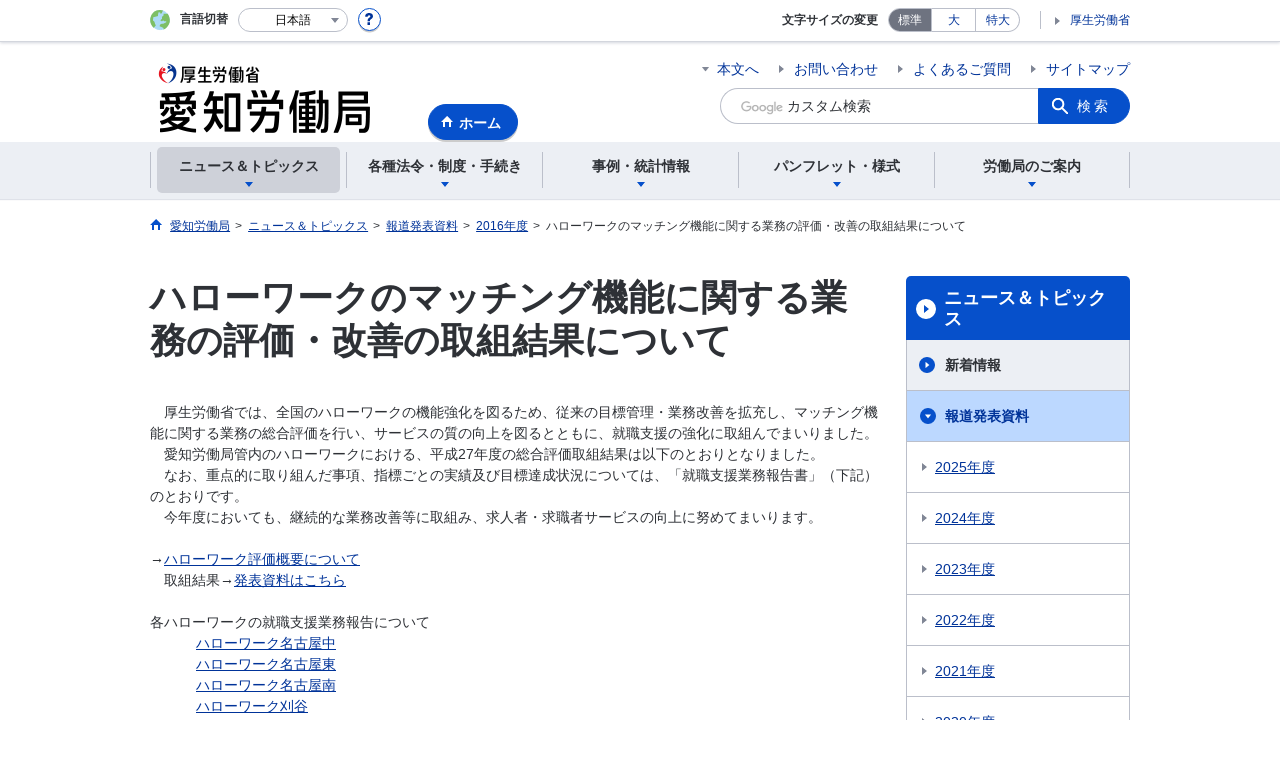

--- FILE ---
content_type: text/html; charset=UTF-8
request_url: https://jsite.mhlw.go.jp/aichi-roudoukyoku/news_topics/houdou/0402_001/harowakuhyouka.html
body_size: 8296
content:
<!DOCTYPE html>
<html lang="ja" class="is-nojs">
<head prefix="og: http://ogp.me/ns# fb: http://ogp.me/ns/fb# article: http://ogp.me/ns/article#">
<meta charset="UTF-8">
<meta name="robots" content="index,follow">
<meta http-equiv="X-UA-Compatible" content="IE=edge">
<meta name="viewport" content="width=device-width,initial-scale=1">
<meta name="format-detection" content="telephone=no">
<meta name="description" content="">
<meta name="keywords" content="">
<meta property="og:title" content="ハローワークのマッチング機能に関する業務の評価・改善の取組結果について">
<meta property="og:type" content="website">
<meta property="og:url" content="https://jsite.mhlw.go.jp/aichi-roudoukyoku/news_topics/houdou/0402_001/harowakuhyouka.html">
<meta property="og:image" content="">
<meta property="og:site_name" content="">
<meta property="og:description" content="">
<meta property="fb:app_id" content="">
<title>ハローワークのマッチング機能に関する業務の評価・改善の取組結果について | 愛知労働局</title>
<link rel="canonical" href="https://jsite.mhlw.go.jp/aichi-roudoukyoku/news_topics/houdou/0402_001/harowakuhyouka.html">
<link rel="stylesheet" href="/common/common/css/app.css">
<link rel="stylesheet" href="/common/common/css/acn.css">
<script>document.documentElement.className = document.documentElement.className.replace('is-nojs', 'is-js');</script>
<script src="/common/common/js/newDate.js"></script>
</head>
<body class=" t-pref nav01">
<noscript>
<p>このページではJavaScriptを使用しています。JavaScriptを有効にしてください。</p>
</noscript>
<div class="l-wrapper" id="top">

<header class="l-header">
<div class="l-headerMain">
<div class="l-headerMain__inner">
<div class="l-headerMain__left">
<div class="m-headerLogo"><a href="https://jsite.mhlw.go.jp/aichi-roudoukyoku/"><img src="/aichi-roudoukyoku/content/contents/001136414.png" alt="愛知労働局"></a></div><a href="https://jsite.mhlw.go.jp/aichi-roudoukyoku/" class="m-headerHome"><span>ホーム</span></a>
<button type="button" class="m-headerHmenu js-hmenu"><span class="m-headerHmenu__line"><span>メニュー</span></span></button>
<!-- /.l-headerMain__left --></div>
<div class="l-headerMain__right">
<ul class="m-headerLink">
<li><a href="#content" class="m-headerLink--main js-scroll" data-id="#content">本文へ</a></li>

<li><a href="https://jsite.mhlw.go.jp/aichi-roudoukyoku/otoiawase.html">お問い合わせ</a></li>

<li><a href="https://jsite.mhlw.go.jp/aichi-roudoukyoku/yokuaru_goshitsumon.html">よくあるご質問</a></li>

<li><a href="https://jsite.mhlw.go.jp/aichi-roudoukyoku/sitemap.html">サイトマップ</a></li>


<li class="m-headerLink--sp"><a href="https://www.mhlw.go.jp/">厚生労働省</a></li>
</ul>



<form id="cse-search-box" action="https://jsite.mhlw.go.jp/aichi-roudoukyoku/site_kensaku.html">
<div class="m-headerSearch">
<input id="q" name="q" type="text" class="m-headerSearch__textbox pbInputForm" title="カスタム検索" placeholder="カスタム検索">
<input id="cx" value="008360137830989107331:-4omctyrqba
" type="hidden" name="cx" />
<input id="cof" value="FORID:10" type="hidden" name="cof" />
<input id="ie" value="UTF-8" type="hidden" name="ie" />
<button type="submit" class="m-headerSearch__button lbButton">検索</button>
<!-- /.m-headerSearch --></div>
</form>
<!-- /.l-headerMain__right --></div>
<!-- /.l-headerMain__inner --></div>
<!-- /.l-headerMain --></div>
<div class="l-headerUtil">
<div class="l-headerUtil__inner">
<div class="m-headerUtil">
<div class="m-headerUtil__lang">
<div class="m-headerUtil__lang__ttl"><span>言語切替</span></div>
<p class="m-headerUtil__lang__help"><a href="#" class="js-modal"><img src="/common/common/img/icn_help.svg" alt="ヘルプ情報"></a></p>
<div class="m-modal">
<div class="m-modal__content">
<div class="m-modal__inner" tabindex="0">
<div class="m-hdgLv3"><div class="m-hdgLv3__hdg">「言語切替」サービスについて</div></div>
<div><p class="m-txtM">このホームページを、英語・中国語・韓国語へ機械的に自動翻訳します。以下の内容をご理解のうえ、ご利用いただきますようお願いします。</p>

<ul class="m-listOrder">
<li><span class="m-listOrder__sym">1.</span>

<div class="m-listOrder__txt">翻訳対象はページ内に記載されている文字情報となります。画像等で表現する内容は翻訳されません。</div>
</li>
<li><span class="m-listOrder__sym">2.</span>
<div class="m-listOrder__txt">機械による自動翻訳のため、必ずしも正確な翻訳であるとは限りません。</div>
</li>
<li><span class="m-listOrder__sym">3.</span>
<div class="m-listOrder__txt">翻訳前の日本語ページに比べ、画面の表示に若干時間がかかる場合があります。</div>
</li>
</ul></div>
<button type="button" class="m-modal__close"><span>閉じる</span></button>
<!-- /.m-modal__inner --></div>
<!-- /.m-modal__content --></div>
<!-- /.m-modal --></div>
<div class="m-headerUtil__lang__select">
<div class="m-headerUtil__lang__select__current"><button type="button" id="headerLang">
<span class="is-ja">日本語</span>
<span class="is-en">English</span>
<span class="is-cn">中文(简体字)</span>
<span class="is-tw">中文(繁體字)</span>
<span class="is-ko">한국어</span>
<img src="/common/common/img/icn_lang.svg" alt="開く"></button></div>
<ul class="m-headerUtil__lang__select__list">
<li><olang><a href="" lang="ja" data-lang="ja">日本語</a></olang></li>
<li><olang><a href="https://translation.mhlw.go.jp
/LUCMHLW/ns/w1/jaen/" lang="en" data-lang="en">English</a></olang></li>
<li><olang><a href="https://translation.mhlw.go.jp
/LUCMHLW/ns/w1/jazh/" lang="zh-cn" data-lang="zh-cn">中文(简体字)</a></olang></li>
<li><olang><a href="https://translation.mhlw.go.jp
/LUCMHLW/ns/w1/jazhb/" lang="zh-tw" data-lang="zh-tw">中文(繁體字)</a></olang></li>
<li><olang><a href="https://translation.mhlw.go.jp
/LUCMHLW/ns/w1/jako/" lang="ko" data-lang="ko">한국어</a></olang></li>
</ul>
<olang><script src="https://code.jquery.com/jquery-3.2.1.min.js"></script></olang>
<script>
$(function(){
	if (location.href.indexOf("tl.cgi") != -1) {
	var url = location.href
	var translation_url = url.slice(0,url.indexOf("?SLANG")).slice(url.indexOf("tl.cgi/") + 7);
	}else{
	var translation_url = location.href;
	}
	$("ul.m-headerUtil__lang__select__list a").each(function() {
	$(this).attr("href",$(this).attr("href") + translation_url);
	});
});
</script>
<!-- /.m-headerUtil__lang__select --></div>
<!-- /.m-headerUtil__lang --></div>
<div class="m-headerUtil__support">
<dl class="m-headerUtil__fontsize">
<dt>文字サイズの変更</dt>
<dd><a href="#" class="js-fontAdjust is-current" data-size="m">標準</a></dd>
<dd><a href="#" class="js-fontAdjust" data-size="l">大</a></dd>
<dd><a href="#" class="js-fontAdjust" data-size="xl">特大</a></dd>
<!-- /.m-headerUtil__fontsize --></dl>
<ul class="m-headerUtil__support__list">
<li><a href="https://www.mhlw.go.jp/">厚生労働省</a></li>
</ul>
<!-- /.m-headerUtil__support --></div>
<!-- /.m-headerUtil --></div>
<!-- /.l-headerUtil__inner --></div>
<!-- /.l-headerUtil --></div>
<nav class="l-headerGnav">
<div class="l-headerGnav__inner">
<ul class="m-headerGnav">
<li><a href="#" class="js-mdrop" data-id="megadrop-01"><span><span>ニュース＆トピックス</span></span></a>
<div class="m-headerMdrop" id="megadrop-01">
<div class="m-headerMdrop__content">
<div class="m-headerMdrop__hdg">
<div class="m-headerMdrop__hdg--lv2"><a href="#mdorop-01" class="js-toggle-sp" data-id="mdorop-01">ニュース＆トピックス
<span class="m-headerMdrop__hdg--lv2__icn"><img src="/common/common/img/icn_toggle_plus.svg" alt="開く"></span></a></div>
<p class="m-headerMdrop__hdg__link"><a href="/aichi-roudoukyoku/news_topics.html">ニュース＆トピックストップへ</a></p>
<!-- /.m-headerMdrop__hdg --></div>
<div class="m-headerMdrop__content__inner">
<ul class="m-headerMdrop__menu" id="mdorop-01">
<li class="m-headerMdrop__menu--sp"><a href="/aichi-roudoukyoku/news_topics.html"><span>ニュース＆トピックストップへ</span></a></li>
<li><a href="/aichi-roudoukyoku/news_topics/houdou.html"><span>報道発表資料</span></a></li>
<li><a href="/aichi-roudoukyoku/news_topics/event.html"><span>イベント</span></a></li>
<li><a href="/aichi-roudoukyoku/news_topics/kantokusho_oshirase.html"><span>労働基準監督署からのお知らせ（監督署の一覧）</span></a></li>
<li><a href="/aichi-hellowork/list.html"><span>ハローワークからのお知らせ</span></a></li>
<!-- /.m-headerMdrop__menu --></ul>
<!-- /.m-headerMdrop__content__inner --></div>
<button type="button" class="m-headerMdrop__close"><span>閉じる</span></button>
<!-- /.m-headerMdrop__content --></div>
<!-- /.m-headerMdrop --></div>
</li>
<li><a href="#" class="js-mdrop" data-id="megadrop-02"><span><span>各種法令・制度・手続き</span></span></a>
<div class="m-headerMdrop" id="megadrop-02">
<div class="m-headerMdrop__content">
<div class="m-headerMdrop__hdg">
<div class="m-headerMdrop__hdg--lv2"><a href="#mdorop-02" class="js-toggle-sp" data-id="mdorop-02">各種法令・制度・手続き
<span class="m-headerMdrop__hdg--lv2__icn"><img src="/common/common/img/icn_toggle_plus.svg" alt="開く"></span></a></div>
<p class="m-headerMdrop__hdg__link"><a href="/aichi-roudoukyoku/hourei_seido_tetsuzuki.html">各種法令・制度・手続きトップへ</a></p>
<!-- /.m-headerMdrop__hdg --></div>
<div class="m-headerMdrop__content__inner">
<ul class="m-headerMdrop__menu" id="mdorop-02">
<li class="m-headerMdrop__menu--sp"><a href="/aichi-roudoukyoku/hourei_seido_tetsuzuki.html"><span>各種法令・制度・手続きトップへ</span></a></li>
<li><a href="/aichi-roudoukyoku/hourei_seido_tetsuzuki/koyou_kintou.html"><span>雇用環境・均等関係</span></a></li>
<li><a href="/aichi-roudoukyoku/hourei_seido_tetsuzuki/kobetsu_roudou_funsou.html"><span>個別労働紛争解決制度</span></a></li>
<li><a href="/aichi-roudoukyoku/hourei_seido_tetsuzuki/_121796.html"><span>助成金のご案内</span></a></li>
<li><a href="/aichi-roudoukyoku/hourei_seido_tetsuzuki/roudoukijun_keiyaku.html"><span>労働基準・労働契約関係</span></a></li>
<li><a href="/aichi-roudoukyoku/hourei_seido_tetsuzuki/tingin.html"><span>最低賃金・家内労働関係</span></a></li>
<li><a href="/aichi-roudoukyoku/hourei_seido_tetsuzuki/rousai_hoken.html"><span>労災保険関係</span></a></li>
<li><a href="/aichi-roudoukyoku/hourei_seido_tetsuzuki/anzen_eisei.html"><span>安全衛生関係</span></a></li>
<li><a href="/aichi-roudoukyoku/hourei_seido_tetsuzuki/roudou_hoken.html"><span>労働保険関係</span></a></li>
<li><a href="/aichi-roudoukyoku/hourei_seido_tetsuzuki/koyou_hoken.html"><span>雇用保険関係</span></a></li>
<li><a href="/aichi-roudoukyoku/hourei_seido_tetsuzuki/shokugyou_shoukai.html"><span>職業紹介関係</span></a></li>
<li><a href="/aichi-roudoukyoku/hourei_seido_tetsuzuki/shokugyou_taisaku.html"><span>職業対策関係</span></a></li>
<li><a href="/aichi-roudoukyoku/hourei_seido_tetsuzuki/shokugyou_kunren.html"><span>ハロートレーニング（公的職業訓練）関係</span></a></li>
<li><a href="/aichi-roudoukyoku/hourei_seido_tetsuzuki/roudousha_haken.html"><span>労働者派遣事業関係</span></a></li>
<li><a href="/aichi-roudoukyoku/hourei_seido_tetsuzuki/yuryou_muryou_shokugyou.html"><span>有料無料職業紹介関係</span></a></li>
<li><a href="/aichi-roudoukyoku/hourei_seido_tetsuzuki/06-08-21-2annai.html"><span>保有個人情報開示制度のご案内</span></a></li>
<li><a href="/aichi-roudoukyoku/hourei_seido_tetsuzuki/_121469.html"><span>公益通報者の保護</span></a></li>
<li><a href="/aichi-roudoukyoku/hourei_seido_tetsuzuki/hourei_youshikishu.html"><span>関係法令</span></a></li>
<li><a href="/aichi-roudoukyoku/hourei_seido_tetsuzuki/06-08-21-1annai.html"><span>情報公開制度のご案内</span></a></li>
<li><a href="/aichi-roudoukyoku/hourei_seido_tetsuzuki/kouji.html"><span>公示関係</span></a></li>
<!-- /.m-headerMdrop__menu --></ul>
<!-- /.m-headerMdrop__content__inner --></div>
<button type="button" class="m-headerMdrop__close"><span>閉じる</span></button>
<!-- /.m-headerMdrop__content --></div>
<!-- /.m-headerMdrop --></div>
</li>
<li><a href="#" class="js-mdrop" data-id="megadrop-03"><span><span>事例・統計情報</span></span></a>
<div class="m-headerMdrop" id="megadrop-03">
<div class="m-headerMdrop__content">
<div class="m-headerMdrop__hdg">
<div class="m-headerMdrop__hdg--lv2"><a href="#mdorop-03" class="js-toggle-sp" data-id="mdorop-03">事例・統計情報
<span class="m-headerMdrop__hdg--lv2__icn"><img src="/common/common/img/icn_toggle_plus.svg" alt="開く"></span></a></div>
<p class="m-headerMdrop__hdg__link"><a href="/aichi-roudoukyoku/jirei_toukei.html">事例・統計情報トップへ</a></p>
<!-- /.m-headerMdrop__hdg --></div>
<div class="m-headerMdrop__content__inner">
<ul class="m-headerMdrop__menu" id="mdorop-03">
<li class="m-headerMdrop__menu--sp"><a href="/aichi-roudoukyoku/jirei_toukei.html"><span>事例・統計情報トップへ</span></a></li>
<li><a href="/aichi-roudoukyoku/jirei_toukei/koyou_kintou.html"><span>雇用環境・均等関係</span></a></li>
<li><a href="/aichi-roudoukyoku/jirei_toukei/roudoujikan_kyujitsu_kyuka.html"><span>労働基準・労働契約関係</span></a></li>
<li><a href="/aichi-roudoukyoku/jirei_toukei/anzen_eisei.html"><span>安全衛生関係</span></a></li>
<li><a href="/aichi-roudoukyoku/jirei_toukei/chingin_kanairoudou.html"><span>最低賃金・家内労働関係</span></a></li>
<li><a href="/aichi-roudoukyoku/jirei_toukei/syokugyouanteika.html"><span>職業安定関係</span></a></li>
<li><a href="/aichi-roudoukyoku/jirei_toukei/syokugyoutaisakuka.html"><span>職業対策関係</span></a></li>
<li><a href="/aichi-roudoukyoku/jirei_toukei/toukei.html"><span>需給調整事業関係</span></a></li>
<li><a href="/aichi-roudoukyoku/jirei_toukei/soumuka.html"><span>総務課</span></a></li>
<!-- /.m-headerMdrop__menu --></ul>
<!-- /.m-headerMdrop__content__inner --></div>
<button type="button" class="m-headerMdrop__close"><span>閉じる</span></button>
<!-- /.m-headerMdrop__content --></div>
<!-- /.m-headerMdrop --></div>
</li>
<li><a href="#" class="js-mdrop" data-id="megadrop-04"><span><span>パンフレット・様式</span></span></a>
<div class="m-headerMdrop" id="megadrop-04">
<div class="m-headerMdrop__content">
<div class="m-headerMdrop__hdg">
<div class="m-headerMdrop__hdg--lv2"><a href="#mdorop-04" class="js-toggle-sp" data-id="mdorop-04">パンフレット・様式
<span class="m-headerMdrop__hdg--lv2__icn"><img src="/common/common/img/icn_toggle_plus.svg" alt="開く"></span></a></div>
<p class="m-headerMdrop__hdg__link"><a href="/aichi-roudoukyoku/pamphlet_form.html">パンフレット・様式トップへ</a></p>
<!-- /.m-headerMdrop__hdg --></div>
<div class="m-headerMdrop__content__inner">
<ul class="m-headerMdrop__menu" id="mdorop-04">
<li class="m-headerMdrop__menu--sp"><a href="/aichi-roudoukyoku/pamphlet_form.html"><span>パンフレット・様式トップへ</span></a></li>
<li><a href="/aichi-roudoukyoku/pamphlet_form/_121779.html"><span>労働保険の適用・徴収関係</span></a></li>
<li><a href="/aichi-roudoukyoku/pamphlet_form/_121780.html"><span>雇用環境・均等関係</span></a></li>
<li><a href="/aichi-roudoukyoku/pamphlet_form/_121781.html"><span>個別労働紛争解決制度</span></a></li>
<li><a href="/aichi-roudoukyoku/pamphlet_form/_121783.html"><span>労働基準・労働契約関係</span></a></li>
<li><a href="/aichi-roudoukyoku/pamphlet_form/_121784.html"><span>最低賃金・家内労働関係</span></a></li>
<li><a href="/aichi-roudoukyoku/pamphlet_form/anzen_eisei.html"><span>労働安全衛生関係</span></a></li>
<li><a href="/aichi-roudoukyoku/pamphlet_form/_121785.html"><span>労災補償関係</span></a></li>
<li><a href="/aichi-roudoukyoku/pamphlet_form/_121786.html"><span>雇用保険関係</span></a></li>
<li><a href="/aichi-roudoukyoku/pamphlet_form/_121787.html"><span>職業紹介関係</span></a></li>
<li><a href="/aichi-roudoukyoku/pamphlet_form/_121788.html"><span>職業対策関係</span></a></li>
<li><a href="/aichi-roudoukyoku/pamphlet_form/_121789.html"><span>職業訓練関係</span></a></li>
<li><a href="/aichi-roudoukyoku/pamphlet_form/_121790_0216.html"><span>労働者派遣事業関係</span></a></li>
<li><a href="/aichi-roudoukyoku/pamphlet_form/_121790_0215.html"><span>有料・無料職業紹介事業関係</span></a></li>
<!-- /.m-headerMdrop__menu --></ul>
<!-- /.m-headerMdrop__content__inner --></div>
<button type="button" class="m-headerMdrop__close"><span>閉じる</span></button>
<!-- /.m-headerMdrop__content --></div>
<!-- /.m-headerMdrop --></div>
</li>
<li><a href="#" class="js-mdrop" data-id="megadrop-05"><span><span>労働局のご案内</span></span></a>
<div class="m-headerMdrop" id="megadrop-05">
<div class="m-headerMdrop__content">
<div class="m-headerMdrop__hdg">
<div class="m-headerMdrop__hdg--lv2"><a href="#mdorop-05" class="js-toggle-sp" data-id="mdorop-05">労働局のご案内
<span class="m-headerMdrop__hdg--lv2__icn"><img src="/common/common/img/icn_toggle_plus.svg" alt="開く"></span></a></div>
<p class="m-headerMdrop__hdg__link"><a href="/aichi-roudoukyoku/roudoukyoku.html">労働局のご案内トップへ</a></p>
<!-- /.m-headerMdrop__hdg --></div>
<div class="m-headerMdrop__content__inner">
<ul class="m-headerMdrop__menu" id="mdorop-05">
<li class="m-headerMdrop__menu--sp"><a href="/aichi-roudoukyoku/roudoukyoku.html"><span>労働局のご案内トップへ</span></a></li>
<li><a href="/aichi-roudoukyoku/roudoukyoku/roudoukyoku.html"><span>労働局について（概要）</span></a></li>
<li><a href="/aichi-roudoukyoku/roudoukyoku/_121771.html"><span>庁舎のご案内</span></a></li>
<li><a href="/aichi-roudoukyoku/roudoukyoku/sosikizu.html"><span>各部の業務内容</span></a></li>
<li><a href="/aichi-roudoukyoku/roudoukyoku/kokkakoumuin.html"><span>職員採用情報</span></a></li>
<li><a href="/aichi-roudoukyoku/roudoukyoku/kojinjyouhoutoriatukai.html"><span>愛知労働局における個人情報の取扱いについて</span></a></li>
<li><a href="/aichi-roudoukyoku/roudoukyoku/kanren_shisetsu.html"><span>関連施設</span></a></li>
<li><a href="/aichi-roudoukyoku/roudoukyoku/gosoudan_naiyou_madoguchi.html"><span>各種相談窓口のご案内</span></a></li>
<!-- /.m-headerMdrop__menu --></ul>
<!-- /.m-headerMdrop__content__inner --></div>
<button type="button" class="m-headerMdrop__close"><span>閉じる</span></button>
<!-- /.m-headerMdrop__content --></div>
<!-- /.m-headerMdrop --></div>
</li>
<!-- /.m-headerGnav --></ul>
<!-- /.l-headerGnav__inner --></div>
<div class="m-headerGnav__close--sp"><button type="button" class="m-headerGnav__close--sp__button"><span>閉じる</span></button></div>
<!-- /.l-headerGnav --></nav>
<!-- /.l-header --></header>

<main class="l-content" id="content">
<div class="l-contentHead">
<div class="l-contentHead__inner">


<ol class="m-navBreadcrumb" itemscope="" itemtype="http://schema.org/BreadcrumbList">
<li itemprop="itemListElement" itemscope="" itemtype="http://schema.org/ListItem">
<a href="/aichi-roudoukyoku/home.html" itemprop="item"><span itemprop="name">愛知労働局</span></a>
<meta itemprop="position" content="1"><span>></span></li>
<li itemprop="itemListElement" itemscope="" itemtype="http://schema.org/ListItem">
<a href="/aichi-roudoukyoku/news_topics.html" itemprop="item"><span itemprop="name">ニュース＆トピックス</span></a>
<meta itemprop="position" content="2"><span>></span></li>
<li itemprop="itemListElement" itemscope="" itemtype="http://schema.org/ListItem">
<a href="/aichi-roudoukyoku/news_topics/houdou.html" itemprop="item"><span itemprop="name">報道発表資料</span></a>
<meta itemprop="position" content="3"><span>></span></li>
<li itemprop="itemListElement" itemscope="" itemtype="http://schema.org/ListItem">
<a href="/aichi-roudoukyoku/news_topics/houdou/0402_001.html" itemprop="item"><span itemprop="name">2016年度</span></a>
<meta itemprop="position" content="4"><span>></span></li>
<li itemprop="itemListElement" itemscope="" itemtype="http://schema.org/ListItem">
<span itemprop="name" aria-current="page">ハローワークのマッチング機能に関する業務の評価・改善の取組結果について</span>
<meta itemprop="position" content="5"></li>
<!-- /.m-navBreadcrumb --></ol>
<!-- /.l-contentHead__inner --></div>
<!-- /.l-contentHead --></div>

<div class="l-contentBody">
<div class="l-contentBody__inner">
<div class="l-contentMain">

<div class="m-hdgLv1">
<h1 class="m-hdgLv1__hdg">ハローワークのマッチング機能に関する業務の評価・改善の取組結果について</h1>
</div>























<div class="m-grid"><div class="m-grid__col1">　厚生労働省では、全国のハローワークの機能強化を図るため、従来の目標管理・業務改善を拡充し、マッチング機能に関する業務の総合評価を行い、サービスの質の向上を図るとともに、就職支援の強化に取組んでまいりました。<br />
　愛知労働局管内のハローワークにおける、平成27年度の総合評価取組結果は以下のとおりとなりました。<br />
　なお、重点的に取り組んだ事項、指標ごとの実績及び目標達成状況については、「就職支援業務報告書」（下記）のとおりです。<br />
　今年度においても、継続的な業務改善等に取組み、求人者・求職者サービスの向上に努めてまいります。<br />
<br />
&rarr;<a href="https://jsite.mhlw.go.jp/aichi-roudoukyoku/var/rev0/0116/6391/201672717518.pdf" target="_blank">ハローワーク評価概要について</a><br />
　取組結果&rarr;<a href="https://jsite.mhlw.go.jp/aichi-roudoukyoku/var/rev0/0116/6392/201672717537.pdf" target="_blank">発表資料はこちら</a><br />
<br />
各ハローワークの就職支援業務報告について<br />
&nbsp;　　　<a href="https://jsite.mhlw.go.jp/aichi-roudoukyoku/var/rev0/0116/6393/201672717557.pdf" target="_blank">ハローワーク名古屋中</a><br />
&nbsp;　　　<a href="https://jsite.mhlw.go.jp/aichi-roudoukyoku/var/rev0/0116/6394/201672717611.pdf" target="_blank">ハローワーク名古屋東</a><br />
&nbsp;　　　<a href="https://jsite.mhlw.go.jp/aichi-roudoukyoku/var/rev0/0116/6395/201672717627.pdf" target="_blank">ハローワーク名古屋南</a><br />
&nbsp;　　　<a href="https://jsite.mhlw.go.jp/aichi-roudoukyoku/var/rev0/0116/6396/201672717640.pdf" target="_blank">ハローワーク刈谷</a><br />
&nbsp; &nbsp; &nbsp; &nbsp; &nbsp;&nbsp;<a href="https://jsite.mhlw.go.jp/aichi-roudoukyoku/var/rev0/0116/6397/201672717655.pdf" target="_blank">ハローワーク豊橋</a><br />
&nbsp;　　　<a href="https://jsite.mhlw.go.jp/aichi-roudoukyoku/var/rev0/0116/6398/201672717712.pdf" target="_blank">ハローワーク一宮</a><br />
&nbsp;　　　<a href="https://jsite.mhlw.go.jp/aichi-roudoukyoku/var/rev0/0116/6399/201672717727.pdf" target="_blank">ハローワーク春日井</a><br />
&nbsp;　　　<a href="https://jsite.mhlw.go.jp/aichi-roudoukyoku/var/rev0/0116/6400/201672717741.pdf" target="_blank">ハローワーク岡崎</a><br />
&nbsp;　　　<a href="https://jsite.mhlw.go.jp/aichi-roudoukyoku/var/rev0/0116/6401/201672717755.pdf" target="_blank">ハローワーク半田</a><br />
&nbsp;　　　<a href="https://jsite.mhlw.go.jp/aichi-roudoukyoku/var/rev0/0116/6402/20167271789.pdf" target="_blank">ハローワーク豊田</a><br />
&nbsp;　　　<a href="https://jsite.mhlw.go.jp/aichi-roudoukyoku/var/rev0/0116/6403/201672717822.pdf" target="_blank">ハローワーク豊川</a><br />
&nbsp;　　　<a href="https://jsite.mhlw.go.jp/aichi-roudoukyoku/var/rev0/0116/6404/201672717835.pdf" target="_blank">ハローワーク瀬戸</a><br />
&nbsp;　　　<a href="https://jsite.mhlw.go.jp/aichi-roudoukyoku/var/rev0/0116/6405/201672717856.pdf" target="_blank">ハローワーク津島</a><br />
&nbsp;　　　<a href="https://jsite.mhlw.go.jp/aichi-roudoukyoku/var/rev0/0116/6406/201672717914.pdf" target="_blank">ハローワーク犬山</a><br />
&nbsp;　　　<a href="https://jsite.mhlw.go.jp/aichi-roudoukyoku/var/rev0/0116/6407/201672717929.pdf" target="_blank">ハローワーク西尾</a><br />
&nbsp;　　　<a href="https://jsite.mhlw.go.jp/aichi-roudoukyoku/var/rev0/0116/6408/201672717946.pdf" target="_blank">ハローワーク新城</a></div></div>

<ul class="m-listLink">










</ul>


<div class="m-grid"><div class="m-grid__col1">　</div></div>

<ul class="m-listLink">










</ul>


<div class="m-box">
<div class="m-hdgLv3">
<h3 class="m-hdgLv3__hdg">問い合わせ</h3>
</div>
<p>職業安定部 職業安定課</p>
<div class="m-box__inq">
<h4 class="m-box__inq__hdg">この記事に関するお問い合わせ先</h4>
<address class="m-box__inq__address">
<dl>
<dt>TEL</dt>
<dd>052-219-5504</dd>
</dl>
</address>
</div>
</div>

<div class="m-hdgLv2"><h2 class="m-hdgLv2__hdg">その他関連情報</h2></div>

<div class="m-listImageBannerNav">
<ul class="m-listImageBanner__list">
<li>
<a class="m-listImageBanner__content" href="https://jsite.mhlw.go.jp/aichi-roudoukyoku/hourei_seido_tetsuzuki/shokugyou_shoukai/hourei_seido/nin_soku/nin_index.html">
<span class="m-listImageBanner__text">ユースエール認定企業</span>
<span class="m-listImageBanner__fig"><img src="/aichi-roudoukyoku/content/contents/000113483.png" alt=""></span>
</a>
</li>
<li>
<a class="m-listImageBanner__content" href="https://jsite.mhlw.go.jp/aichi-roudoukyoku/hourei_seido_tetsuzuki/shokugyou_kunren.html">
<span class="m-listImageBanner__text">ハロートレーニング（公的職業訓練）のご案内</span>
<span class="m-listImageBanner__fig"><img src="/aichi-roudoukyoku/content/contents/000469611.png" alt=""></span>
</a>
</li>
<li>
<a class="m-listImageBanner__content" href="https://anzeninfo.mhlw.go.jp/shindan/shindan_index.html">
<span class="m-listImageBanner__text">安全衛生優良企業公表制度ホームページ</span>
<span class="m-listImageBanner__fig"><img src="/aichi-roudoukyoku/content/contents/000113485.png" alt=""></span>
</a>
</li>
<li>
<a class="m-listImageBanner__content" href="https://www.no-harassment.mhlw.go.jp/">
<span class="m-listImageBanner__text">あかるい職場応援団（ハラスメント対策総合情報サイト）</span>
<span class="m-listImageBanner__fig"><img src="/aichi-roudoukyoku/content/contents/000113486.png" alt=""></span>
</a>
</li>
<li>
<a class="m-listImageBanner__content" href="https://www.check-roudou.mhlw.go.jp/">
<span class="m-listImageBanner__text">「確かめよう労働条件」ウェブサイト</span>
<span class="m-listImageBanner__fig"><img src="/aichi-roudoukyoku/content/contents/000113487.jpg" alt=""></span>
</a>
</li>
<li>
<a class="m-listImageBanner__content" href="https://jsite.mhlw.go.jp/aichi-roudoukyoku/newpage_00476.html">
<span class="m-listImageBanner__text">もにす認定制度</span>
<span class="m-listImageBanner__fig"><img src="/aichi-roudoukyoku/content/contents/001241230.jpg" alt=""></span>
</a>
</li>
</ul>
</div>

<ul class="m-listButton">
<li><a href="https://jsite.mhlw.go.jp/aichi-roudoukyoku/banner.html" class="m-btnM"><span>リンク一覧</span></a></li>
</ul>


<div class="m-boxReader">
<a href="https://get.adobe.com/jp/reader/" target="_blank">
<div class="m-boxReader__body">
<p class="m-boxReader__txt">PDFファイルを見るためには、Adobe Readerというソフトが必要です。Adobe Readerは無料で配布されていますので、こちらからダウンロードしてください。</p>
<!-- /.m-boxReader__body --></div>
<div class="m-boxReader__figure">
<img src="/common/common/img/img_reader.png" alt="">
<!-- /.m-boxReader__figure --></div></a>
<!-- /.m-boxReader --></div>

<!-- /.l-contentMain --></div>

<div class="l-contentSub">
<nav class="m-navLocal">
<h2 class="m-navLocal__hdg"><a href="/aichi-roudoukyoku/news_topics.html">ニュース＆トピックス</a></h2>
<ul class="m-navLocal__layer3rd">
<li><a href="/aichi-roudoukyoku/news_topics/shintyakujouhou_00003.html">新着情報</a></li>
<li><a href="/aichi-roudoukyoku/news_topics/houdou.html" class="is-current">報道発表資料</a>
<ul class="m-navLocal__layer4th">
<li><a href="/aichi-roudoukyoku/news_topics/houdou/news_2025.html">2025年度</a></li>
<li><a href="/aichi-roudoukyoku/news_topics/houdou/news_2024.html">2024年度</a></li>
<li><a href="/aichi-roudoukyoku/news_topics/houdou/news_2023.html">2023年度</a></li>
<li><a href="/aichi-roudoukyoku/news_topics/houdou/news_2022.html">2022年度</a></li>
<li><a href="/aichi-roudoukyoku/news_topics/houdou/news_2021_00004.html">2021年度</a></li>
<li><a href="/aichi-roudoukyoku/news_topics/houdou/news_2020.html">2020年度</a></li>
<li><a href="/aichi-roudoukyoku/news_topics/houdou/2019.html">2019年度</a></li>
<li><a href="/aichi-roudoukyoku/news_topics/houdou/2018/_121619_00004.html">2018年度</a></li>
<li><a href="/aichi-roudoukyoku/news_topics/houdou/_121619.html">2017年度</a></li>
<li><a href="/aichi-roudoukyoku/news_topics/houdou/0402_001.html" class="is-current">2016年度</a>
</li>
<li><a href="/aichi-roudoukyoku/news_topics/houdou/houdouhappyou_2015.html">2015年度</a></li>
<li><a href="/aichi-roudoukyoku/news_topics/houdou/2014houdouhappyousiryou.html">2014年度</a></li>
<li><a href="/aichi-roudoukyoku/news_topics/houdou/2013.html">2013年度</a></li>
<li><a href="/aichi-roudoukyoku/news_topics/houdou/2012.html">2012年度</a></li>
<!-- /.m-navLocal__layer4th --></ul>
</li>
<li><a href="/aichi-roudoukyoku/news_topics/event.html">イベント</a></li>
<li><a href="/aichi-roudoukyoku/news_topics/kantokusho_oshirase.html">労働基準監督署からのお知らせ（監督署の一覧）</a></li>
<li><a href="/aichi-hellowork/list.html">ハローワークからのお知らせ</a></li>
<!-- /.m-navLocal__layer3rd --></ul>
<!-- /.m-navLocal --></nav>




<div class="m-navSubmenu">
<h2 class="m-navSubmenu__hdg"><a href="#sidemenu-01" class="js-toggle" data-id="sidemenu-01">お役立ち情報<span class="m-navSubmenu__icn"><img src="/common/common/img/icn_toggle_plus.svg" alt="開く"></span></a></h2>
<ul class="m-navSubmenu__list" id="sidemenu-01">
<li><a href="https://jsite.mhlw.go.jp/aichi-roudoukyoku/news_topics/houdou.html">報道発表資料</a></li>
<li><a href="https://jsite.mhlw.go.jp/aichi-roudoukyoku/hourei_seido_tetsuzuki.html">各種法令・制度・手続き</a></li>
<li><a href="https://jsite.mhlw.go.jp/aichi-roudoukyoku/jirei_toukei.html">事例・統計情報</a></li>
<li><a href="https://jsite.mhlw.go.jp/aichi-roudoukyoku/pamphlet_form.html">パンフレット・様式</a></li>
<li><a href="https://jsite.mhlw.go.jp/aichi-roudoukyoku/choutatsu_uriharai.html">調達・売払情報</a></li>
<li><a href="https://jsite.mhlw.go.jp/aichi-roudoukyoku/jirei_toukei/syokugyouanteika/lmp_bn.html">労働市場概況『レイバー・マーケット・プロフィル』</a></li>
<li><a href="http://www.e-gov.go.jp/">電子申請の総合窓口e-Gov</a></li>
<li><a href="https://www.hellowork.mhlw.go.jp/">ハローワークインターネットサービス</a></li>
<li><a href="https://www.job-card.mhlw.go.jp/">マイジョブ・カード公式サイト</a></li>
<li><a href="https://muki.mhlw.go.jp/">無期転換ポータルサイト</a></li>
<li><a href="https://www.mhlw.go.jp/stf/seisakunitsuite/bunya/koyou_roudou/roudoukijun/sekimen/index.html">アスベスト（石綿）情報</a></li>
<li><a href="https://laborlaw.mhlw.go.jp/">今日から使える労働法</a></li>
<li><a href="https://www.youtube.com/channel/UCtJx_6dFd2l5HPgqcwgDZaQ">愛知労働局YouTubeチャンネル</a></li>
<li><a href="https://www.facebook.com/aichi.roudoukyoku/">愛知労働局Facebook</a></li>
<li><a href="https://twitter.com/aichi_mhlw/">愛知労働局X（Twitter）</a></li>
<!-- /.m-navSubmenu__list --></ul>
<!-- /.m-navSubmenu --></div>

<div class="m-navSubmenu">
<h2 class="m-navSubmenu__hdg"><a href="#sidemenu-02" class="js-toggle" data-id="sidemenu-02">関連機関<span class="m-navSubmenu__icn"><img src="/common/common/img/icn_toggle_plus.svg" alt="開く"></span></a></h2>
<ul class="m-navSubmenu__list" id="sidemenu-02">
<li><a href="https://jsite.mhlw.go.jp/aichi-roudoukyoku/kantoku.html">労働基準監督署</a></li>
<li><a href="https://jsite.mhlw.go.jp/aichi-hellowork/home.html">ハローワーク</a></li>
<li><a href="https://jsite.mhlw.go.jp/aichi-young/home.html">愛知新卒応援ハローワーク</a></li>
<li><a href="https://jsite.mhlw.go.jp/aichi-hellowork/kanren/home.html">愛知わかものハローワーク</a></li>
<li><a href="https://jsite.mhlw.go.jp/aichi-mother/">あいちマザーズハローワーク</a></li>
<li><a href="https://jsite.mhlw.go.jp/aichi-roudoukyoku/hourei_seido_tetsuzuki/koyou_hoken/tetsuzuki/aichi_center.html">あいち雇用保険電子申請事務センター</a></li>
<li><a href="https://www.mhlw.go.jp/">厚生労働省</a></li>
<li><a href="https://www.pref.aichi.jp/">愛知県</a></li>
<!-- /.m-navSubmenu__list --></ul>
<!-- /.m-navSubmenu --></div>

<div class="m-navSubmenu">
<h2 class="m-navSubmenu__hdg"><a href="#sidemenu-03" class="js-toggle" data-id="sidemenu-03">相談窓口<span class="m-navSubmenu__icn"><img src="/common/common/img/icn_toggle_plus.svg" alt="開く"></span></a></h2>
<ul class="m-navSubmenu__list" id="sidemenu-03">
<li><a href="https://www.check-roudou.mhlw.go.jp/lp/hotline/">労働条件相談ほっとライン</a></li>
<li><a href="https://www.hellowork.mhlw.go.jp/member/hotline.html">ハローワークの求人票と違う！お申し出はこちら</a></li>
<!-- /.m-navSubmenu__list --></ul>
<!-- /.m-navSubmenu --></div>


<div class="m-navSubmenu">
<h2 class="m-navSubmenu__hdg"><a href="#sidemenu-05" class="js-toggle" data-id="sidemenu-05">採用情報<span class="m-navSubmenu__icn"><img src="/common/common/img/icn_toggle_plus.svg" alt="開く"></span></a></h2>
<ul class="m-navSubmenu__list" id="sidemenu-05">
<li><a href="/aichi-roudoukyoku/roudoukyoku/kokkakoumuin.html">職員採用情報</a></li>
<!-- /.m-navSubmenu__list --></ul>
<!-- /.m-navSubmenu --></div>



<!-- /.l-contentSub --></div>

<!-- /.l-contentBody__inner --></div>
<!-- /.l-contentBody --></div>
<!-- /.l-content --></main>

<footer class="l-footer">
<div class="l-footerPagetop">
<div class="l-footerInner">
<a href="#top" class="m-footerPagetop js-scroll" data-id="#top"><span>ページの先頭へ</span></a>
<!-- /.l-footerInner --></div>
<!-- /.l-footerPagetop --></div>
<div class="l-footerNav">
<div class="l-footerInner">
<div class="m-footerPost">
<p class="m-footerPost__idea"><b class="m-footerPost__idea__ttl">皆様からのご意見を募集しています</b>
<a href="https://jsite.mhlw.go.jp/form/pub/roudou23/aichi-roudoukyoku-goiken" class="m-footerPost__idea__btn">労働局へのご意見</a></p>
<!-- /.m-footerPost --></div>


<div class="m-footerSitemap">
<div class="m-footerSitemap__content">
<ul class="m-footerSitemap__parent">
<li><a href="/aichi-roudoukyoku/news_topics.html" class="js-toggle-sp" data-id="footer-sitemap-01">ニュース＆トピックス
<span class="m-footerSitemap__parent__icn"><img src="/common/common/img/icn_toggle_plus.svg" alt="開く"></span></a>
<ul class="m-footerSitemap__child" id="footer-sitemap-01">
<li class="m-footerSitemap__child__top"><a href="/aichi-roudoukyoku/news_topics.html">ニュース＆トピックストップへ</a></li>
<li><a href="/aichi-roudoukyoku/news_topics/houdou.html">報道発表資料</a></li>
<li><a href="/aichi-roudoukyoku/news_topics/event.html">イベント</a></li>
<li><a href="/aichi-roudoukyoku/news_topics/kantokusho_oshirase.html">労働基準監督署からのお知らせ（監督署の一覧）</a></li>
<li><a href="/aichi-hellowork/list.html">ハローワークからのお知らせ</a></li>
</ul>
</li>
</ul>
</div>
<div class="m-footerSitemap__content--col2">
<ul class="m-footerSitemap__parent">
<li><a href="/aichi-roudoukyoku/hourei_seido_tetsuzuki.html" class="js-toggle-sp" data-id="footer-sitemap-02">各種法令・制度・手続き
<span class="m-footerSitemap__parent__icn"><img src="/common/common/img/icn_toggle_plus.svg" alt="開く"></span></a>
<ul class="m-footerSitemap__child--col2" id="footer-sitemap-02">
<li class="m-footerSitemap__child__top"><a href="/aichi-roudoukyoku/hourei_seido_tetsuzuki.html">各種法令・制度・手続きトップへ</a></li>
<li><a href="/aichi-roudoukyoku/hourei_seido_tetsuzuki/koyou_kintou.html">雇用環境・均等関係</a></li>
<li><a href="/aichi-roudoukyoku/hourei_seido_tetsuzuki/kobetsu_roudou_funsou.html">個別労働紛争解決制度</a></li>
<li><a href="/aichi-roudoukyoku/hourei_seido_tetsuzuki/_121796.html">助成金のご案内</a></li>
<li><a href="/aichi-roudoukyoku/hourei_seido_tetsuzuki/roudoukijun_keiyaku.html">労働基準・労働契約関係</a></li>
<li><a href="/aichi-roudoukyoku/hourei_seido_tetsuzuki/tingin.html">最低賃金・家内労働関係</a></li>
<li><a href="/aichi-roudoukyoku/hourei_seido_tetsuzuki/rousai_hoken.html">労災保険関係</a></li>
<li><a href="/aichi-roudoukyoku/hourei_seido_tetsuzuki/anzen_eisei.html">安全衛生関係</a></li>
<li><a href="/aichi-roudoukyoku/hourei_seido_tetsuzuki/roudou_hoken.html">労働保険関係</a></li>
<li><a href="/aichi-roudoukyoku/hourei_seido_tetsuzuki/koyou_hoken.html">雇用保険関係</a></li>
<li><a href="/aichi-roudoukyoku/hourei_seido_tetsuzuki/shokugyou_shoukai.html">職業紹介関係</a></li>
<li><a href="/aichi-roudoukyoku/hourei_seido_tetsuzuki/shokugyou_taisaku.html">職業対策関係</a></li>
<li><a href="/aichi-roudoukyoku/hourei_seido_tetsuzuki/shokugyou_kunren.html">ハロートレーニング（公的職業訓練）関係</a></li>
<li><a href="/aichi-roudoukyoku/hourei_seido_tetsuzuki/roudousha_haken.html">労働者派遣事業関係</a></li>
<li><a href="/aichi-roudoukyoku/hourei_seido_tetsuzuki/yuryou_muryou_shokugyou.html">有料無料職業紹介関係</a></li>
<li><a href="/aichi-roudoukyoku/hourei_seido_tetsuzuki/06-08-21-2annai.html">保有個人情報開示制度のご案内</a></li>
<li><a href="/aichi-roudoukyoku/hourei_seido_tetsuzuki/_121469.html">公益通報者の保護</a></li>
<li><a href="/aichi-roudoukyoku/hourei_seido_tetsuzuki/hourei_youshikishu.html">関係法令</a></li>
<li><a href="/aichi-roudoukyoku/hourei_seido_tetsuzuki/06-08-21-1annai.html">情報公開制度のご案内</a></li>
<li><a href="/aichi-roudoukyoku/hourei_seido_tetsuzuki/kouji.html">公示関係</a></li>
</ul>
</li>
</ul>
</div>
<div class="m-footerSitemap__content">
<ul class="m-footerSitemap__parent">
<li><a href="/aichi-roudoukyoku/jirei_toukei.html" class="js-toggle-sp" data-id="footer-sitemap-03">事例・統計情報
<span class="m-footerSitemap__parent__icn"><img src="/common/common/img/icn_toggle_plus.svg" alt="開く"></span></a>
<ul class="m-footerSitemap__child" id="footer-sitemap-03">
<li class="m-footerSitemap__child__top"><a href="/aichi-roudoukyoku/jirei_toukei.html">事例・統計情報トップへ</a></li>
<li><a href="/aichi-roudoukyoku/jirei_toukei/koyou_kintou.html">雇用環境・均等関係</a></li>
<li><a href="/aichi-roudoukyoku/jirei_toukei/roudoujikan_kyujitsu_kyuka.html">労働基準・労働契約関係</a></li>
<li><a href="/aichi-roudoukyoku/jirei_toukei/anzen_eisei.html">安全衛生関係</a></li>
<li><a href="/aichi-roudoukyoku/jirei_toukei/chingin_kanairoudou.html">最低賃金・家内労働関係</a></li>
<li><a href="/aichi-roudoukyoku/jirei_toukei/syokugyouanteika.html">職業安定関係</a></li>
<li><a href="/aichi-roudoukyoku/jirei_toukei/syokugyoutaisakuka.html">職業対策関係</a></li>
<li><a href="/aichi-roudoukyoku/jirei_toukei/toukei.html">需給調整事業関係</a></li>
<li><a href="/aichi-roudoukyoku/jirei_toukei/soumuka.html">総務課</a></li>
</ul>
</li>
</ul>
</div>
<div class="m-footerSitemap__content">
<ul class="m-footerSitemap__parent">
<li><a href="/aichi-roudoukyoku/pamphlet_form.html" class="js-toggle-sp" data-id="footer-sitemap-04">パンフレット・様式
<span class="m-footerSitemap__parent__icn"><img src="/common/common/img/icn_toggle_plus.svg" alt="開く"></span></a>
<ul class="m-footerSitemap__child" id="footer-sitemap-04">
<li class="m-footerSitemap__child__top"><a href="/aichi-roudoukyoku/pamphlet_form.html">パンフレット・様式トップへ</a></li>
<li><a href="/aichi-roudoukyoku/pamphlet_form/_121779.html">労働保険の適用・徴収関係</a></li>
<li><a href="/aichi-roudoukyoku/pamphlet_form/_121780.html">雇用環境・均等関係</a></li>
<li><a href="/aichi-roudoukyoku/pamphlet_form/_121781.html">個別労働紛争解決制度</a></li>
<li><a href="/aichi-roudoukyoku/pamphlet_form/_121783.html">労働基準・労働契約関係</a></li>
<li><a href="/aichi-roudoukyoku/pamphlet_form/_121784.html">最低賃金・家内労働関係</a></li>
<li><a href="/aichi-roudoukyoku/pamphlet_form/anzen_eisei.html">労働安全衛生関係</a></li>
<li><a href="/aichi-roudoukyoku/pamphlet_form/_121785.html">労災補償関係</a></li>
<li><a href="/aichi-roudoukyoku/pamphlet_form/_121786.html">雇用保険関係</a></li>
<li><a href="/aichi-roudoukyoku/pamphlet_form/_121787.html">職業紹介関係</a></li>
<li><a href="/aichi-roudoukyoku/pamphlet_form/_121788.html">職業対策関係</a></li>
<li><a href="/aichi-roudoukyoku/pamphlet_form/_121789.html">職業訓練関係</a></li>
<li><a href="/aichi-roudoukyoku/pamphlet_form/_121790_0216.html">労働者派遣事業関係</a></li>
<li><a href="/aichi-roudoukyoku/pamphlet_form/_121790_0215.html">有料・無料職業紹介事業関係</a></li>
</ul>
</li>
</ul>
</div>
<div class="m-footerSitemap__content">
<ul class="m-footerSitemap__parent">
<li><a href="/aichi-roudoukyoku/roudoukyoku.html" class="js-toggle-sp" data-id="footer-sitemap-05">労働局のご案内
<span class="m-footerSitemap__parent__icn"><img src="/common/common/img/icn_toggle_plus.svg" alt="開く"></span></a>
<ul class="m-footerSitemap__child" id="footer-sitemap-05">
<li class="m-footerSitemap__child__top"><a href="/aichi-roudoukyoku/roudoukyoku.html">労働局のご案内トップへ</a></li>
<li><a href="/aichi-roudoukyoku/roudoukyoku/roudoukyoku.html">労働局について（概要）</a></li>
<li><a href="/aichi-roudoukyoku/roudoukyoku/_121771.html">庁舎のご案内</a></li>
<li><a href="/aichi-roudoukyoku/roudoukyoku/sosikizu.html">各部の業務内容</a></li>
<li><a href="/aichi-roudoukyoku/roudoukyoku/kokkakoumuin.html">職員採用情報</a></li>
<li><a href="/aichi-roudoukyoku/roudoukyoku/kojinjyouhoutoriatukai.html">愛知労働局における個人情報の取扱いについて</a></li>
<li><a href="/aichi-roudoukyoku/roudoukyoku/kanren_shisetsu.html">関連施設</a></li>
<li><a href="/aichi-roudoukyoku/roudoukyoku/gosoudan_naiyou_madoguchi.html">各種相談窓口のご案内</a></li>
</ul>
</li>
</ul>
</div>
<!-- /.m-footerSitemap --></div>

<!-- /.l-footerInner --></div>
<!-- /.l-footerNav --></div>
</div>

<div class="l-footerUtil">
<div class="l-footerInner">
<div class="m-footerUtil">

<div class="m-footerUtil__service">
<h2 class="m-footerUtil__hdg">情報配信サービス</h2>
<ul class="m-footerUtil__list">
<li class="m-footerUtil__list--mag"><a href="https://www.mhlw.go.jp/stf/merumaga_00.html"><span>厚生労働省人事労務マガジン</span></a></li>


</ul>
<!-- /.m-footerUtil__service --></div>


<!-- /.m-footerUtil --></div>


<!-- /.l-footerInner --></div>
<!-- /.l-footerUtil --></div>



<div class="l-footerInfo">
<div class="l-footerInner">
<ul class="m-footerLink">
<li><a href="https://jsite.mhlw.go.jp/aichi-roudoukyoku/link.html">リンク集</a></li>
<li><a href="https://jsite.mhlw.go.jp/aichi-roudoukyoku/privacy_policy.html">プライバシーポリシー</a></li>
<li><a href="https://jsite.mhlw.go.jp/aichi-roudoukyoku/link_chosakuken_menseki.html">利用規約</a></li>
</ul>
<div class="m-footerInfo">
<p class="m-footerInfo__logo"><a href="https://jsite.mhlw.go.jp/aichi-roudoukyoku/"><img src="/aichi-roudoukyoku/content/contents/001136420.png" alt="愛知労働局"></a></p>
<p class="m-footerInfo__address">〒460-8507　名古屋市中区三の丸二丁目5番1号 （名古屋合同庁舎第二号館）</p>
<!-- /.m-footerInfo --></div>
<small class="m-footerCopy">Copyright(c)2000 Aichi Labor Bureau.All rights reserved.</small>
<!-- /.l-footerInner --></div>
<!-- /.l-footerInfo --></div>
<!-- /.l-footer --></footer>

<!-- /.l-wrapper --></div>
<script src="/common/common/js/bundle.js"></script>
<script src="/common/common/js/app.js"></script>

</body>
</html>